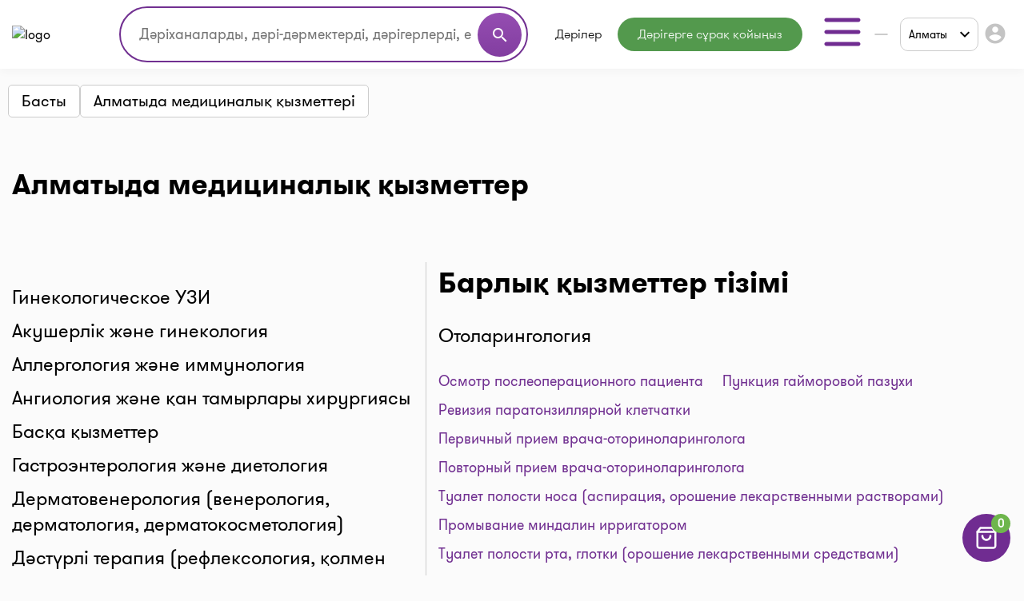

--- FILE ---
content_type: text/html; charset=utf-8
request_url: https://www.google.com/recaptcha/api2/aframe
body_size: 182
content:
<!DOCTYPE HTML><html><head><meta http-equiv="content-type" content="text/html; charset=UTF-8"></head><body><script nonce="WOjXrU_ShmWibniPqMMaEQ">/** Anti-fraud and anti-abuse applications only. See google.com/recaptcha */ try{var clients={'sodar':'https://pagead2.googlesyndication.com/pagead/sodar?'};window.addEventListener("message",function(a){try{if(a.source===window.parent){var b=JSON.parse(a.data);var c=clients[b['id']];if(c){var d=document.createElement('img');d.src=c+b['params']+'&rc='+(localStorage.getItem("rc::a")?sessionStorage.getItem("rc::b"):"");window.document.body.appendChild(d);sessionStorage.setItem("rc::e",parseInt(sessionStorage.getItem("rc::e")||0)+1);localStorage.setItem("rc::h",'1763000274272');}}}catch(b){}});window.parent.postMessage("_grecaptcha_ready", "*");}catch(b){}</script></body></html>

--- FILE ---
content_type: application/javascript; charset=utf-8
request_url: https://multisearch.io/plugin/12059
body_size: 154
content:
!function(e){var c=e.createElement("script");c.defer=!0,c.src="https://multisearch.io/plugin?id=12059&v=2.7630",e.head&&e.head.appendChild(c)}(document);


--- FILE ---
content_type: image/svg+xml
request_url: https://i-teka.kz/web/img/icons/shopping-bag.svg
body_size: 583
content:
<svg width="30" height="30" viewBox="0 0 30 30" fill="none" xmlns="http://www.w3.org/2000/svg">
<path fill-rule="evenodd" clip-rule="evenodd" d="M6.5 1.75C6.73607 1.43524 7.10655 1.25 7.5 1.25H22.5C22.8935 1.25 23.2639 1.43524 23.5 1.75L27.25 6.75C27.4123 6.96637 27.5 7.22954 27.5 7.5V25C27.5 25.9946 27.1049 26.9484 26.4017 27.6516C25.6984 28.3549 24.7446 28.75 23.75 28.75H6.25C5.25544 28.75 4.30161 28.3549 3.59835 27.6516C2.89509 26.9484 2.5 25.9946 2.5 25V7.5C2.5 7.22954 2.58772 6.96637 2.75 6.75L6.5 1.75ZM8.125 3.75L5 7.91667V25C5 25.3315 5.1317 25.6495 5.36612 25.8839C5.60054 26.1183 5.91848 26.25 6.25 26.25H23.75C24.0815 26.25 24.3995 26.1183 24.6339 25.8839C24.8683 25.6495 25 25.3315 25 25V7.91667L21.875 3.75H8.125Z" fill="white"/>
<path fill-rule="evenodd" clip-rule="evenodd" d="M2.5 7.5C2.5 6.80964 3.05964 6.25 3.75 6.25H26.25C26.9404 6.25 27.5 6.80964 27.5 7.5C27.5 8.19036 26.9404 8.75 26.25 8.75H3.75C3.05964 8.75 2.5 8.19036 2.5 7.5Z" fill="white"/>
<path fill-rule="evenodd" clip-rule="evenodd" d="M10 11.25C10.6904 11.25 11.25 11.8096 11.25 12.5C11.25 13.4946 11.6451 14.4484 12.3484 15.1517C13.0516 15.8549 14.0054 16.25 15 16.25C15.9946 16.25 16.9484 15.8549 17.6517 15.1517C18.3549 14.4484 18.75 13.4946 18.75 12.5C18.75 11.8096 19.3096 11.25 20 11.25C20.6904 11.25 21.25 11.8096 21.25 12.5C21.25 14.1576 20.5915 15.7473 19.4194 16.9194C18.2473 18.0915 16.6576 18.75 15 18.75C13.3424 18.75 11.7527 18.0915 10.5806 16.9194C9.40848 15.7473 8.75 14.1576 8.75 12.5C8.75 11.8096 9.30964 11.25 10 11.25Z" fill="white"/>
</svg>


--- FILE ---
content_type: image/svg+xml
request_url: https://i-teka.kz/web/img/header-icons/delivery.svg
body_size: 1223
content:
<svg width="30" height="30" viewBox="0 0 30 30" fill="none" xmlns="http://www.w3.org/2000/svg">
    <path fill-rule="evenodd" clip-rule="evenodd" d="M11.2245 20.6474C11.161 20.6444 11.0904 20.6416 11.012 20.6392C10.5521 20.6254 9.93031 20.6252 9.0625 20.6252C8.19475 20.6252 7.57294 20.6254 7.11306 20.6393C7.03462 20.6417 6.964 20.6444 6.9005 20.6474C7.06169 21.6966 7.96825 22.5 9.0625 22.5C10.1567 22.5 11.0634 21.6966 11.2245 20.6474ZM6.3835 20.6984C6.38331 20.6984 6.38369 20.6983 6.3835 20.6984V20.6984ZM11.7409 20.6981C11.7407 20.6981 11.7412 20.6982 11.7409 20.6981V20.6981ZM9.0625 23.75C10.961 23.75 12.5 22.211 12.5 20.3125C12.5 20.035 12.5 19.8396 12.4108 19.7021C12.1987 19.3751 11.4824 19.3752 9.0625 19.3752C5.625 19.3752 5.625 19.3752 5.625 20.3125C5.625 22.211 7.164 23.75 9.0625 23.75Z" fill="white"/>
    <path fill-rule="evenodd" clip-rule="evenodd" d="M19.4844 10H22.5V17.5H21.25V11.25H20.5156L18.7386 20.4312L17.5114 20.1937L19.4844 10Z" fill="white"/>
    <path fill-rule="evenodd" clip-rule="evenodd" d="M24.0297 22.461C25.2164 22.234 25.9942 21.088 25.7672 19.9014L26.9949 19.6665C27.3517 21.5311 26.1293 23.3319 24.2647 23.6888C22.4 24.0455 20.5992 22.8231 20.2424 20.9585L21.4701 20.7236C21.6972 21.9102 22.8432 22.6881 24.0297 22.461Z" fill="white"/>
    <path fill-rule="evenodd" clip-rule="evenodd" d="M25.2319 18.0077C24.6209 17.5799 23.8649 17.4123 23.1303 17.5418C22.3957 17.6714 21.7427 18.0874 21.3148 18.6984C21.0086 19.1357 20.8357 19.6474 20.8096 20.1722L26.2107 19.2199C26.0067 18.7356 25.6692 18.3139 25.2319 18.0077ZM26.2808 19.2075C26.2812 19.2074 26.2808 19.2075 26.2808 19.2075V19.2075ZM22.9132 16.3108C23.9743 16.1237 25.0662 16.3658 25.9489 16.9838C26.6282 17.4595 27.1406 18.1279 27.426 18.8943C27.7103 19.6581 27.1391 20.3255 26.497 20.4387L20.9574 21.4155C20.3153 21.5287 19.5503 21.0969 19.5563 20.2819C19.5622 19.4641 19.8152 18.6608 20.2909 17.9814C20.9089 17.0989 21.8522 16.4979 22.9132 16.3108Z" fill="white"/>
    <path fill-rule="evenodd" clip-rule="evenodd" d="M13.125 12.5H7.5C7.15481 12.5 6.875 12.7798 6.875 13.125V14.375H13.75V13.125C13.75 12.7798 13.4702 12.5 13.125 12.5ZM7.5 11.25C6.46444 11.25 5.625 12.0894 5.625 13.125V15C5.625 15.3452 5.90483 15.625 6.25 15.625H14.375C14.7202 15.625 15 15.3452 15 15V13.125C15 12.0894 14.1606 11.25 13.125 11.25H7.5Z" fill="white"/>
    <path fill-rule="evenodd" clip-rule="evenodd" d="M13.125 15.625H8.804C6.32037 15.625 4.33406 17.2716 3.85857 19.375H13.0556C13.0917 19.375 13.114 19.3634 13.125 19.3548V15.625ZM8.804 14.375C5.3224 14.375 2.5 17.0489 2.5 20.3473C2.5 20.5006 2.63128 20.625 2.79321 20.625H13.0556C13.7842 20.625 14.375 20.0654 14.375 19.375V14.875C14.375 14.5989 14.1387 14.375 13.8472 14.375H8.804Z" fill="white"/>
    <path fill-rule="evenodd" clip-rule="evenodd" d="M21.875 7.5H20.625C19.9346 7.5 19.375 8.05963 19.375 8.75C19.375 9.44038 19.9346 10 20.625 10H21.875V7.5ZM20.625 6.25C19.2443 6.25 18.125 7.36931 18.125 8.75C18.125 10.1307 19.2443 11.25 20.625 11.25H22.7404C22.9528 11.25 23.125 11.0778 23.125 10.8654V6.63463C23.125 6.42219 22.9528 6.25 22.7404 6.25H20.625Z" fill="white"/>
    <path d="M15.8414 6.875L18.9192 7.41594L18.7028 8.64706L15.625 8.10612L15.8414 6.875Z" fill="white"/>
    <path fill-rule="evenodd" clip-rule="evenodd" d="M20 20.625H12.5V19.375H20V20.625Z" fill="white"/>
    <path fill-rule="evenodd" clip-rule="evenodd" d="M18.75 17.5H13.125V16.25H18.75V17.5Z" fill="white"/>
</svg>


--- FILE ---
content_type: image/svg+xml
request_url: https://i-teka.kz/web/img/header-icons/pharmacies.svg
body_size: 1079
content:
<svg width="30" height="30" viewBox="0 0 30 30" fill="none" xmlns="http://www.w3.org/2000/svg">
    <path fill-rule="evenodd" clip-rule="evenodd" d="M4.99988 16.0004V26.2801H25.0001V15.962C24.6486 16.2721 24.2232 16.5029 23.7501 16.6226V25.0301H6.24988V16.6442C5.77803 16.5296 5.35275 16.3046 4.99988 16.0004Z" fill="white"/>
    <path fill-rule="evenodd" clip-rule="evenodd" d="M25.0001 15.962C24.6486 16.2721 24.2232 16.5029 23.7501 16.6226V25.0301H6.24988V16.6442C5.77803 16.5296 5.35275 16.3046 4.99988 16.0004V26.2801H25.0001V15.962Z" fill="white"/>
    <path fill-rule="evenodd" clip-rule="evenodd" d="M10.9668 9.40494H5.38237C4.94125 9.40494 4.55853 9.70944 4.45945 10.1393L3.76489 13.153C3.32247 15.0726 4.78052 16.9049 6.75044 16.9049C7.83432 16.9049 8.78669 16.3421 9.33138 15.4928C9.96063 16.3491 10.9749 16.9049 12.119 16.9049C13.3215 16.9049 14.3806 16.291 14.9999 15.3595C15.6193 16.291 16.6783 16.9049 17.8808 16.9049C19.0249 16.9049 20.0392 16.3491 20.6684 15.4928C21.2131 16.3421 22.1655 16.9049 23.2493 16.9049C25.2193 16.9049 26.6773 15.0726 26.2349 13.153L25.5403 10.1393C25.4413 9.70944 25.0586 9.40494 24.6174 9.40494H19.0332V10.0299C19.0332 10.2457 19.0059 10.4551 18.9544 10.6549H20.0878V13.4479C20.0878 14.6668 19.0997 15.6549 17.8808 15.6549C16.6619 15.6549 15.6737 14.6668 15.6737 13.4479V12.5299H14.3261V13.4479C14.3261 14.6668 13.3379 15.6549 12.119 15.6549C10.9001 15.6549 9.91194 14.6668 9.91194 13.4479V10.6549H11.0455C10.9941 10.4551 10.9668 10.2457 10.9668 10.0299V9.40494ZM5.6234 10.6549L4.98296 13.4337C4.72104 14.5702 5.58423 15.6549 6.75044 15.6549C7.75225 15.6549 8.56432 14.8428 8.56432 13.8411V10.6549H5.6234ZM24.3764 10.6549H21.4355V13.8411C21.4355 14.8428 22.2476 15.6549 23.2493 15.6549C24.4156 15.6549 25.2788 14.5702 25.0168 13.4337L24.3764 10.6549Z" fill="white"/>
    <path fill-rule="evenodd" clip-rule="evenodd" d="M16.875 5.02991H13.125C12.4347 5.02991 11.875 5.58955 11.875 6.27994V10.0299C11.875 10.7202 12.4347 11.2799 13.125 11.2799H16.875C17.5654 11.2799 18.125 10.7202 18.125 10.0299V6.27994C18.125 5.58955 17.5654 5.02991 16.875 5.02991ZM13.125 3.77991C11.7443 3.77991 10.625 4.89919 10.625 6.27994V10.0299C10.625 11.4106 11.7443 12.5299 13.125 12.5299H16.875C18.2557 12.5299 19.375 11.4106 19.375 10.0299V6.27994C19.375 4.89919 18.2557 3.77991 16.875 3.77991H13.125Z" fill="white"/>
    <path fill-rule="evenodd" clip-rule="evenodd" d="M10.625 6.27994C10.625 4.89919 11.7443 3.77991 13.125 3.77991H16.875C18.2557 3.77991 19.375 4.89919 19.375 6.27994V10.0299C19.375 11.4106 18.2557 12.5299 16.875 12.5299H13.125C11.7443 12.5299 10.625 11.4106 10.625 10.0299V6.27994ZM13.125 5.02991C12.4347 5.02991 11.875 5.58955 11.875 6.27994V10.0299C11.875 10.7202 12.4347 11.2799 13.125 11.2799H16.875C17.5654 11.2799 18.125 10.7202 18.125 10.0299V6.27994C18.125 5.58955 17.5654 5.02991 16.875 5.02991H13.125Z" fill="white"/>
    <path fill-rule="evenodd" clip-rule="evenodd" d="M15 5.34241C15.3452 5.34241 15.625 5.62223 15.625 5.96741V7.52994H17.1875C17.5327 7.52994 17.8125 7.80975 17.8125 8.15494C17.8125 8.50006 17.5327 8.77994 17.1875 8.77994H15.625V10.3424C15.625 10.6876 15.3452 10.9674 15 10.9674C14.6548 10.9674 14.375 10.6876 14.375 10.3424V8.77994H12.8125C12.4673 8.77994 12.1875 8.50006 12.1875 8.15494C12.1875 7.80975 12.4673 7.52994 12.8125 7.52994H14.375V5.96741C14.375 5.62223 14.6548 5.34241 15 5.34241Z" fill="white"/>
    <path fill-rule="evenodd" clip-rule="evenodd" d="M12.4999 19.375H9.37488V25H12.4999V19.375ZM8.12488 18.125V26.25H13.7499V18.125H8.12488Z" fill="white"/>
    <path fill-rule="evenodd" clip-rule="evenodd" d="M21.875 19.375H16.875V21.875H21.875V19.375ZM15.625 18.125V23.125H23.125V18.125H15.625Z" fill="white"/>
</svg>
